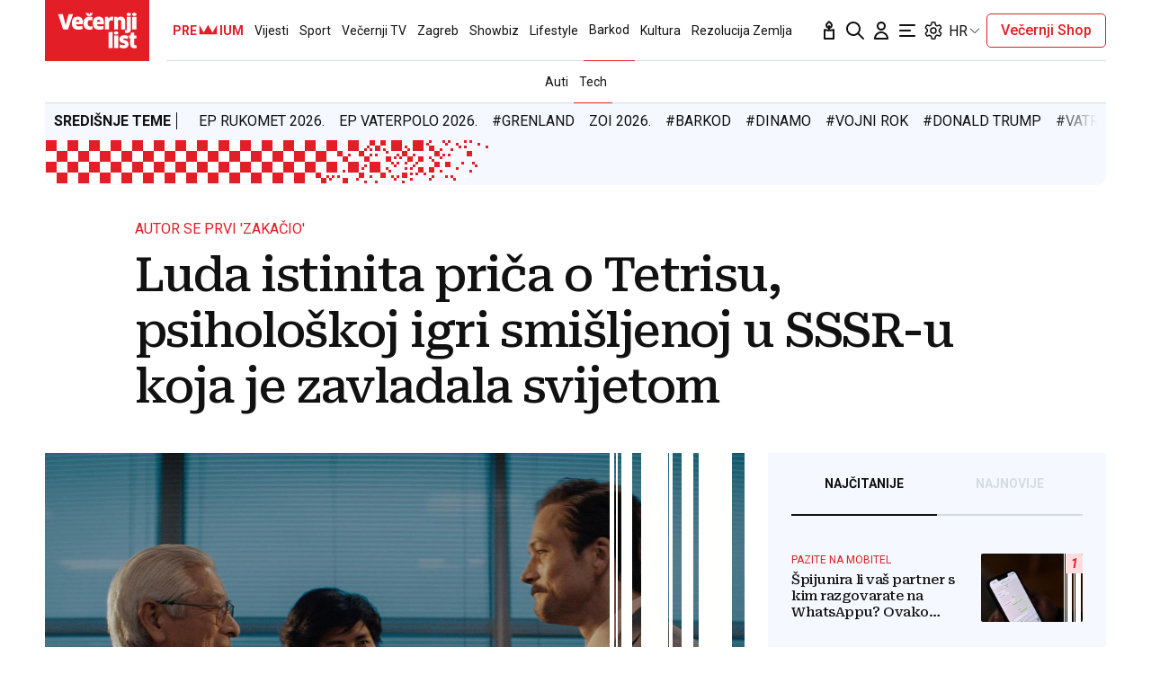

--- FILE ---
content_type: text/html; charset=utf-8
request_url: https://traffic.styria.hr/v2/feed/1799/vl_vijesti_partnerski_clanak_redesign?custom_css=%2F%2Fwww.vecernji.hr%2Fstatic%2Fvlredesign%2Fcss%2Ftes.css
body_size: 1216
content:
<!DOCTYPE html>

<html lang="hr">

    <head>
        <meta charset="UTF-8">

        
    
    <link rel="stylesheet" href="//www.vecernji.hr/static/vlredesign/css/tes.css?v=20221220">
    
    <script src="/static/vecernji/js/iframeResizer.contentWindow.min.js"></script>


        <title>24sata</title>

    </head>
    <body class="" >

        
    <div class="grid">
        
            <div class="grid__item">
                <article class="card">
                    <a class="card__link" href="https://www.24sata.hr/show/foto-znamo-ju-kao-petru-loncar-iz-serije-zabranjena-ljubav-a-evo-kako-glumica-sada-izgleda-1030099?utm_source=Vecernji.hr&amp;utm_medium=Widget&amp;utm_campaign=Partnerski+portali" onclick="ga('send', 'event', 'S vecernji.hr', 'Na 24sata.hr', 'https://www.24sata.hr/show/foto\u002Dznamo\u002Dju\u002Dkao\u002Dpetru\u002Dloncar\u002Diz\u002Dserije\u002Dzabranjena\u002Dljubav\u002Da\u002Devo\u002Dkako\u002Dglumica\u002Dsada\u002Dizgleda\u002D1030099');" title="FOTO Znamo ju kao Petru Lončar iz serije &#x27;Zabranjena ljubav&#x27;, a evo kako glumica sada izgleda" target="_blank">
                        <div class="card__visual">
                            <div class="card__image">
                                <div class="image ">
                                    <img src="/media/images/c/ce129edb05f12e5e253c441f382d1d61.jpg" alt="FOTO Znamo ju kao Petru Lončar iz serije &#x27;Zabranjena ljubav&#x27;, a evo kako glumica sada izgleda">
                                </div>
                            </div>
                        </div>
                        <div class="card__text ">
                            <div class="card__headline">
                                24sata
                            </div>
                            <h3 class="card__title">
                                FOTO Znamo ju kao Petru Lončar iz serije &#x27;Zabranjena ljubav&#x27;, a evo kako glumica sada izgleda
                            </h3>
                        </div>
                    </a>
                </article>
            </div>
        
            <div class="grid__item">
                <article class="card">
                    <a class="card__link" href="https://www.24sata.hr/sport/uzivo-transferi-zimski-prijelazni-rok-1097408?utm_source=Vecernji.hr&amp;utm_medium=Widget&amp;utm_campaign=Partnerski+portali" onclick="ga('send', 'event', 'S vecernji.hr', 'Na 24sata.hr', 'https://www.24sata.hr/sport/uzivo\u002Dtransferi\u002Dzimski\u002Dprijelazni\u002Drok\u002D1097408');" title="UŽIVO Transferi: Istra dovela igrača iz HNL-a, Inter nastavlja lov na Perišića, Livi u Dinamu" target="_blank">
                        <div class="card__visual">
                            <div class="card__image">
                                <div class="image ">
                                    <img src="/media/images/0/0e27f9a5d4542365dbb9061b0a50824d.jpg" alt="UŽIVO Transferi: Istra dovela igrača iz HNL-a, Inter nastavlja lov na Perišića, Livi u Dinamu">
                                </div>
                            </div>
                        </div>
                        <div class="card__text ">
                            <div class="card__headline">
                                24sata
                            </div>
                            <h3 class="card__title">
                                UŽIVO Transferi: Istra dovela igrača iz HNL-a, Inter nastavlja lov na Perišića, Livi u Dinamu
                            </h3>
                        </div>
                    </a>
                </article>
            </div>
        
            <div class="grid__item">
                <article class="card">
                    <a class="card__link" href="https://www.24sata.hr/lifestyle/ponasanja-koja-nikome-nisu-privlacna-ma-koliko-zgodni-bili-1025504?utm_source=Vecernji.hr&amp;utm_medium=Widget&amp;utm_campaign=Partnerski+portali" onclick="ga('send', 'event', 'S vecernji.hr', 'Na 24sata.hr', 'https://www.24sata.hr/lifestyle/ponasanja\u002Dkoja\u002Dnikome\u002Dnisu\u002Dprivlacna\u002Dma\u002Dkoliko\u002Dzgodni\u002Dbili\u002D1025504');" title="Ponašanja koja nikome nisu privlačna, ma koliko zgodni bili" target="_blank">
                        <div class="card__visual">
                            <div class="card__image">
                                <div class="image ">
                                    <img src="/media/images/c/cbc38f861f9be57d5d969874f3ec6524.jpg" alt="Ponašanja koja nikome nisu privlačna, ma koliko zgodni bili">
                                </div>
                            </div>
                        </div>
                        <div class="card__text ">
                            <div class="card__headline">
                                24sata
                            </div>
                            <h3 class="card__title">
                                Ponašanja koja nikome nisu privlačna, ma koliko zgodni bili
                            </h3>
                        </div>
                    </a>
                </article>
            </div>
        
            <div class="grid__item">
                <article class="card">
                    <a class="card__link" href="https://www.24sata.hr/sport/raspored-i-ljestvica-hnl-a-svih-utakmica-europe-i-kupa-2025-2026-1058128?utm_source=Vecernji.hr&amp;utm_medium=Widget&amp;utm_campaign=Partnerski+portali" onclick="ga('send', 'event', 'S vecernji.hr', 'Na 24sata.hr', 'https://www.24sata.hr/sport/raspored\u002Di\u002Dljestvica\u002Dhnl\u002Da\u002Dsvih\u002Dutakmica\u002Deurope\u002Di\u002Dkupa\u002D2025\u002D2026\u002D1058128');" title="Raspored i ljestvica HNL-a, svih utakmica Europe i Kupa 25/26." target="_blank">
                        <div class="card__visual">
                            <div class="card__image">
                                <div class="image ">
                                    <img src="/media/images/e/ebc271af9ffeadb9a60a4274b86980c4.jpg" alt="Raspored i ljestvica HNL-a, svih utakmica Europe i Kupa 25/26.">
                                </div>
                            </div>
                        </div>
                        <div class="card__text ">
                            <div class="card__headline">
                                24sata
                            </div>
                            <h3 class="card__title">
                                Raspored i ljestvica HNL-a, svih utakmica Europe i Kupa 25/26.
                            </h3>
                        </div>
                    </a>
                </article>
            </div>
        
    </div>


    </body>
</html>
